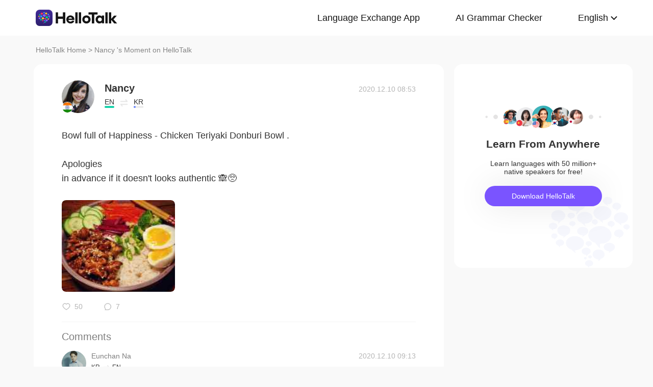

--- FILE ---
content_type: text/css
request_url: https://ali-hk-statics.hellotalk8.com/SEO/css/viewer.css
body_size: 2971
content:
/*!
 * Viewer.js v1.10.5
 * https://fengyuanchen.github.io/viewerjs
 *
 * Copyright 2015-present Chen Fengyuan
 * Released under the MIT license
 *
 * Date: 2022-04-05T08:21:00.150Z
 */

.viewer-zoom-in::before, .viewer-zoom-out::before, .viewer-one-to-one::before, .viewer-reset::before, .viewer-prev::before, .viewer-play::before, .viewer-next::before, .viewer-rotate-left::before, .viewer-rotate-right::before, .viewer-flip-horizontal::before, .viewer-flip-vertical::before, .viewer-fullscreen::before, .viewer-fullscreen-exit::before, .viewer-close::before {
    background-image: url("[data-uri]");
    background-repeat: no-repeat;
    background-size: 280px;
    color: transparent;
    display: block;
    font-size: 0;
    height: 20px;
    line-height: 0;
    width: 20px;
  }

.viewer-zoom-in::before {
  background-position: 0 0;
  content: "Zoom In";
}

.viewer-zoom-out::before {
  background-position: -20px 0;
  content: "Zoom Out";
}

.viewer-one-to-one::before {
  background-position: -40px 0;
  content: "One to One";
}

.viewer-reset::before {
  background-position: -60px 0;
  content: "Reset";
}

.viewer-prev::before {
  background-position: -80px 0;
  content: "Previous";
}

.viewer-play::before {
  background-position: -100px 0;
  content: "Play";
}

.viewer-next::before {
  background-position: -120px 0;
  content: "Next";
}

.viewer-rotate-left::before {
  background-position: -140px 0;
  content: "Rotate Left";
}

.viewer-rotate-right::before {
  background-position: -160px 0;
  content: "Rotate Right";
}

.viewer-flip-horizontal::before {
  background-position: -180px 0;
  content: "Flip Horizontal";
}

.viewer-flip-vertical::before {
  background-position: -200px 0;
  content: "Flip Vertical";
}

.viewer-fullscreen::before {
  background-position: -220px 0;
  content: "Enter Full Screen";
}

.viewer-fullscreen-exit::before {
  background-position: -240px 0;
  content: "Exit Full Screen";
}

.viewer-close::before {
  background-position: -260px 0;
  content: "Close";
}

.viewer-container {
  bottom: 0;
  direction: ltr;
  font-size: 0;
  left: 0;
  line-height: 0;
  overflow: hidden;
  position: absolute;
  right: 0;
  -webkit-tap-highlight-color: transparent;
  top: 0;
  -ms-touch-action: none;
      touch-action: none;
  -webkit-touch-callout: none;
  -webkit-user-select: none;
     -moz-user-select: none;
      -ms-user-select: none;
          user-select: none
}

.viewer-container::-moz-selection, .viewer-container *::-moz-selection {
    background-color: transparent;
  }

.viewer-container::selection,
  .viewer-container *::selection {
    background-color: transparent;
  }

.viewer-container:focus {
    outline: 0;
  }

.viewer-container img {
    display: block;
    height: auto;
    max-height: none !important;
    max-width: none !important;
    min-height: 0 !important;
    min-width: 0 !important;
    width: 100%;
  }

.viewer-canvas {
  bottom: 0;
  left: 0;
  overflow: hidden;
  position: absolute;
  right: 0;
  top: 0
}

.viewer-canvas > img {
    height: auto;
    margin: 15px auto;
    max-width: 90% !important;
    width: auto;
  }

.viewer-footer {
  bottom: 0;
  left: 0;
  overflow: hidden;
  position: absolute;
  right: 0;
  text-align: center;
}

.viewer-navbar {
  background-color: rgba(0, 0, 0, 50%);
  overflow: hidden;
}

.viewer-list {
  box-sizing: content-box;
  height: 50px;
  margin: 0;
  overflow: hidden;
  padding: 1px 0
}

.viewer-list > li {
    color: transparent;
    cursor: pointer;
    float: left;
    font-size: 0;
    height: 50px;
    line-height: 0;
    opacity: 0.5;
    overflow: hidden;
    transition: opacity 0.15s;
    width: 30px
  }

.viewer-list > li:focus,
    .viewer-list > li:hover {
      opacity: 0.75;
    }

.viewer-list > li:focus {
      outline: 0;
    }

.viewer-list > li + li {
      margin-left: 1px;
    }

.viewer-list > .viewer-loading {
    position: relative
  }

.viewer-list > .viewer-loading::after {
      border-width: 2px;
      height: 20px;
      margin-left: -10px;
      margin-top: -10px;
      width: 20px;
    }

.viewer-list > .viewer-active,
  .viewer-list > .viewer-active:focus,
  .viewer-list > .viewer-active:hover {
    opacity: 1;
  }

.viewer-player {
  background-color: #000;
  bottom: 0;
  cursor: none;
  display: none;
  left: 0;
  position: absolute;
  right: 0;
  top: 0;
  z-index: 1
}

.viewer-player > img {
    left: 0;
    position: absolute;
    top: 0;
  }

.viewer-toolbar > ul {
    display: inline-block;
    margin: 0 auto 5px;
    overflow: hidden;
    padding: 6px 3px
  }

.viewer-toolbar > ul > li {
      background-color: rgba(0, 0, 0, 50%);
      border-radius: 50%;
      cursor: pointer;
      float: left;
      height: 24px;
      overflow: hidden;
      transition: background-color 0.15s;
      width: 24px
    }

.viewer-toolbar > ul > li:focus,
      .viewer-toolbar > ul > li:hover {
        background-color: rgba(0, 0, 0, 80%);
      }

.viewer-toolbar > ul > li:focus {
        box-shadow: 0 0 3px #fff;
        outline: 0;
        position: relative;
        z-index: 1;
      }

.viewer-toolbar > ul > li::before {
        margin: 2px;
      }

.viewer-toolbar > ul > li + li {
        margin-left: 1px;
      }

.viewer-toolbar > ul > .viewer-small {
      height: 18px;
      margin-bottom: 3px;
      margin-top: 3px;
      width: 18px
    }

.viewer-toolbar > ul > .viewer-small::before {
        margin: -1px;
      }

.viewer-toolbar > ul > .viewer-large {
      height: 30px;
      margin-bottom: -3px;
      margin-top: -3px;
      width: 30px
    }

.viewer-toolbar > ul > .viewer-large::before {
        margin: 5px;
      }

.viewer-tooltip {
  background-color: rgba(0, 0, 0, 80%);
  border-radius: 10px;
  color: #fff;
  display: none;
  font-size: 12px;
  height: 20px;
  left: 50%;
  line-height: 20px;
  margin-left: -25px;
  margin-top: -10px;
  position: absolute;
  text-align: center;
  top: 50%;
  width: 50px;
}

.viewer-title {
  color: #ccc;
  display: inline-block;
  font-size: 12px;
  line-height: 1.2;
  margin: 0 5% 5px;
  max-width: 90%;
  opacity: 0.8;
  overflow: hidden;
  text-overflow: ellipsis;
  transition: opacity 0.15s;
  white-space: nowrap
}

.viewer-title:hover {
    opacity: 1;
  }

.viewer-button {
  -webkit-app-region: no-drag;
  background-color: rgba(0, 0, 0, 50%);
  border-radius: 50%;
  cursor: pointer;
  height: 80px;
  overflow: hidden;
  position: absolute;
  right: -40px;
  top: -40px;
  transition: background-color 0.15s;
  width: 80px
}

.viewer-button:focus,
  .viewer-button:hover {
    background-color: rgba(0, 0, 0, 80%);
  }

.viewer-button:focus {
    box-shadow: 0 0 3px #fff;
    outline: 0;
  }

.viewer-button::before {
    bottom: 15px;
    left: 15px;
    position: absolute;
  }

.viewer-fixed {
  position: fixed;
}

.viewer-open {
  overflow: hidden;
}

.viewer-show {
  display: block;
}

.viewer-hide {
  display: none;
}

.viewer-backdrop {
  background-color: rgba(0, 0, 0, 50%);
}

.viewer-invisible {
  visibility: hidden;
}

.viewer-move {
  cursor: move;
  cursor: -webkit-grab;
  cursor: grab;
}

.viewer-fade {
  opacity: 0;
}

.viewer-in {
  opacity: 1;
}

.viewer-transition {
  transition: all 0.3s;
}

@-webkit-keyframes viewer-spinner {
  0% {
    transform: rotate(0deg);
  }

  100% {
    transform: rotate(360deg);
  }
}

@keyframes viewer-spinner {
  0% {
    transform: rotate(0deg);
  }

  100% {
    transform: rotate(360deg);
  }
}

.viewer-loading::after {
    -webkit-animation: viewer-spinner 1s linear infinite;
            animation: viewer-spinner 1s linear infinite;
    border: 4px solid rgba(255, 255, 255, 10%);
    border-left-color: rgba(255, 255, 255, 50%);
    border-radius: 50%;
    content: "";
    display: inline-block;
    height: 40px;
    left: 50%;
    margin-left: -20px;
    margin-top: -20px;
    position: absolute;
    top: 50%;
    width: 40px;
    z-index: 1;
  }

@media (max-width: 767px) {
  .viewer-hide-xs-down {
    display: none;
  }
}

@media (max-width: 991px) {
  .viewer-hide-sm-down {
    display: none;
  }
}

@media (max-width: 1199px) {
  .viewer-hide-md-down {
    display: none;
  }
}


--- FILE ---
content_type: text/javascript; charset=utf-8
request_url: https://www.hellotalk.com/moment-web/static/js/initRem.js
body_size: -124
content:
function initRem() {
    var cW = document.documentElement.clientWidth;
    if(cW <= 750) {
        document.documentElement.style.fontSize=document.documentElement.clientWidth/750*100+'px';
    } else {
        document.documentElement.style = '';
    }
  }
  initRem();
window.onresize = window.onorientationchange = function() {
    initRem();
};